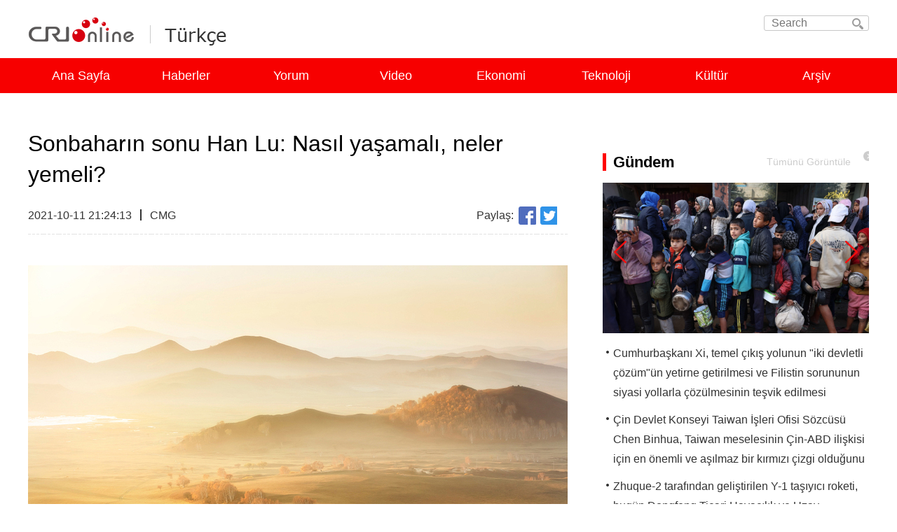

--- FILE ---
content_type: text/html
request_url: https://turkish.cri.cn/20211011/3f28f394-3233-1eaf-18d1-77e5b9a5af62.html
body_size: 8279
content:
<!DOCTYPE html>
<!--[if lt IE 7]><html class="ie ie6 lt8 lt9"><![endif]-->
<!--[if IE 7]><html class="ie ie7 lt8 lt9"><![endif]-->
<!--[if IE 8]><html class="ie ie8 lt9"><![endif]-->
<!--[if IE 9]><html class="ie ie9"><![endif]-->
<!--[if (gt IE 9) | !(IE)]><!-->
<html>
<!--<![endif]-->
<head>
<meta charset="UTF-8" />
<script src="//f2.cri.cn/M00/19/61/rBABCl_yfsCAQ6CxAAAAAAAAAAA7058282.jump-mobile.js"></script>
<meta name="viewport" content="width=device-width, initial-scale=1.0" />
<meta property="og:title" content="title" />
<meta property="og:description" content="description" />
<meta property="og:image" content="thumbnail_image" />
<meta name="keywords" content="" />
<meta name="description" content="1-7 Ekim g&uuml;nlerinde &Ccedil;in&rsquo;de Milli Bayram kutlandı. Bayramdan sonraki ilk &ccedil;alışma g&uuml;n&uuml; " />
<title>China Radio International</title>
<link href="https://fonts.googleapis.com/css?family=Oswald|Roboto" rel="stylesheet" />
<link rel="stylesheet" href="//f2.cri.cn/M00/07/06/rBABCV9z5VKATSVpAAAAAAAAAAA0871391.resetCSS.css" />
<link rel="stylesheet" href="//f2.cri.cn/M00/07/06/rBABCV9z5VKATSVpAAAAAAAAAAA0871391.nav.css" />
<link rel="stylesheet" href="//f2.cri.cn/M00/07/06/rBABCV9z5VKATSVpAAAAAAAAAAA0871391.content.css" />
<link rel="stylesheet" href="//f2.cri.cn/M00/07/06/rBABCV9z5VKATSVpAAAAAAAAAAA0871391.right-content.css" />
<script src="//f2.cri.cn/M00/07/04/rBABCl9z5VKAXio0AAAAAAAAAAA6348941.jquery.js"></script>
</head>
<body class="alone">
<link type="text/css" rel="stylesheet" href="//rcrires.cri.cn/cri/turkish/include/turkish/top/style/style.css?89f4926bd7ba8ac0c63d673660d6c790"/>
<div class="navWrap" data-spm="ECIzR2Lq2gx2">
<div class="column_wrapper">
<div class="navTop clearLanguage">
<div class="navTopleft left">
<div class="logo">
<a href="http://cri.cn/" target="_blank" class="crl_logo"></a>
<a href="//turkish.cri.cn/index.shtml" target="_blank" class="my_logo">Turkish</a>
</div>
</div>
<form action="//www.google.com/search" method="get" target="_blank" style="margin:0;padding:0;">
<div class="search fr">
<input type="text" name="q" placeholder="Search" autocomplete="off">
<input type="hidden" name="ie" value="UTF-8">
<input type="hidden" name="sitesearch" value="turkish.cri.cn" class="searchValue">
<input type="submit" value="" class="search-input">
<i></i>
</div>
</form>
</div>
</div>
<div class="nav">
<ul style="width: 1200px;">
<li>
<a href="//turkish.cri.cn/index.shtml" target="_blank">Ana Sayfa</a>
</li>
<li>
<a href="//turkish.cri.cn/haberler/index.shtml" target="_blank">Haberler</a>
</li>
<li>
<a href="//turkish.cri.cn/yorum/index.shtml" target="_blank">Yorum</a>
</li>
<li>
<a href="//turkish.cri.cn/video/index.shtml" target="_blank">Video</a>
</li>
<li>
<a href="//turkish.cri.cn/ekonomi/index.shtml" target="_blank">Ekonomi</a>
</li>
<li>
<a href="//turkish.cri.cn/teknoloji/index.shtml" target="_blank">Teknoloji</a>
</li>
<li class="laster-lis">
<a href="//turkish.cri.cn/kultur/index.shtml" target="_blank">Kültür</a>
</li>
<li>
<a href="//turkish.cri.cn/arsiv/index.shtml" target="_blank">Arşiv</a>
</li>
<div class="clear"></div>
</ul>
</div>
</div>
<script type="text/javascript">
		window.onload = function() {
			var nUrl= location.href;
			if (nUrl.indexOf("haberler") > -1){
				$(".nav").find("li").eq(1).addClass("active");
			}else if (nUrl.indexOf("yorum") > -1){
				$(".nav").find("li").eq(2).addClass("active");
			}else if (nUrl.indexOf("video") > -1){
				$(".nav").find("li").eq(3).addClass("active");
			}else if (nUrl.indexOf("ekonomi") > -1){
				$(".nav").find("li").eq(4).addClass("active");
			}else if (nUrl.indexOf("teknoloji") > -1){
				$(".nav").find("li").eq(5).addClass("active");
			}else if (nUrl.indexOf("kultur") > -1){
				$(".nav").find("li").eq(6).addClass("active");
			}else if (nUrl.indexOf("arsiv") > -1){
				$(".nav").find("li").eq(7).addClass("active");
			}else if(nUrl.indexOf("//turkish.cri.cn/index.shtml") > -1) {
				$(".nav").find("li").eq(0).addClass("active");
			}else if(nUrl=="http://turkish.cri.cn" || nUrl=="http://turkish.cri.cn/") {
				$(".nav").find("li").eq(0).addClass("active");
			}
		}
	</script>
<div class="content-wrap">
<div class="w1200">
<div class="content-left w770 fl">
<div class="text-box">
<h1 class="list-title" id="atitle">Sonbaharın sonu Han Lu: Nasıl yaşamalı, neler yemeli?</h1>
<div class="list-brief">
<div class="apublish-time fl">2021-10-11 21:24:13</div>
<div class="space-line fl"></div>
<div id="asource" class="asource fl"><a target="_blank" rel="nofollow">CMG</a></div>
<div class="fr share">
<div class="affairs fl">
<div class="fl">Okuma sayısı:</div>
<div class="fl i-title"></div>
<div class="fl space-line"></div>
<div class="clear"></div>
</div>
<div class="bdsharebuttonbox fr">
<span class="fl">Paylaş:</span>
<div class="fl">
<a href="#" class="bds_fbook" id="fb" data-cmd="fbook" title="Facebook"></a>
<a href="#" class="bds_twi" id="tw" data-cmd="twi" title="Twitter"></a>
</div>
<div class="clear"></div>
</div>
<div class="clear"></div>
<script>
                            window._bd_share_config = {
                                "common": {
                                    "bdSnsKey": {},
                                    "bdText": "",
                                    "bdMini": "2",
                                    "bdMiniList": false,
                                    "bdPic": "",
                                    "bdStyle": "0",
                                    "bdSize": "32"
                                },
                                "share": {
                                    "bdSize": 16
                                }
                            };
                            with(document) 0[(getElementsByTagName('head')[0] || body).appendChild(createElement('script')).src =
                                'http://bdimg.share.baidu.com/static/api/js/share.js?v=89860593.js?cdnversion=' + ~(-new Date() / 36e5)];
                        </script>
</div>
<div class="clear"></div>
</div>
<div class="list-abody abody" id="abody" pageData=''>
<p style="text-align: center;"><img src="//p2.cri.cn/M00/3A/7D/rBABDGFkOvKAcg7LAAAAAAAAAAA53.900x600.770x514.jpeg" width="770" height="514" alt="Sonbaharın sonu Han Lu: Nasıl yaşamalı, neler yemeli?_fororder_han  lu" title="Sonbaharın sonu Han Lu: Nasıl yaşamalı, neler yemeli?" usemap=""/></p>
<p>1-7 Ekim g&uuml;nlerinde &Ccedil;in&rsquo;de Milli Bayram kutlandı. Bayramdan sonraki ilk &ccedil;alışma g&uuml;n&uuml; olan 8 Ekim&rsquo;de, &Ccedil;inlilerin geleneksel Ay Takvimi&rsquo;ne g&ouml;re Han Lu sezonuna girildi.</p>
<p>Han Lu, yıl i&ccedil;indeki 24 sezondan 17&rsquo;ncisidir. Bu sezon, ger&ccedil;ek anlamda sonbaharın bitişi demektir. Han Lu sezonu, miladi takvime g&ouml;re 7-9 Ekim g&uuml;nleri arasında bir g&uuml;ne rastlar.</p>
<p>&Ccedil;incede Han soğuk, Lu &ccedil;iy demektir. Han Lu sezonuna girilmesi, hava sıcaklığının daha &ouml;nceki Bai Lu (Beyaz &Ccedil;iy) sezonuna g&ouml;re daha d&uuml;ş&uuml;k olacağı, yer y&uuml;zeyindeki &ccedil;iylerin ayaza d&ouml;neceği anlamına gelir.</p>
<p><strong>Hava soğuyor</strong></p>
<p>Han Lu sezonunda yağmur yağışı azalır, hava kuru olur, g&uuml;nd&uuml;z-gece sıcaklık farkı b&uuml;y&uuml;r. Ancak bu yıl bir istisna oldu. K&uuml;resel ısınmanın etkisi altında &Ccedil;in&rsquo;in kuzeyindeki bazı b&ouml;lgelerde yağmur yağışı devam ediyor, Shanxi&rsquo;de bir nehrin seti ve bir kentin surları &ccedil;&ouml;kt&uuml;. G&uuml;neydeki bazı yerlerde hava sıcaklığı halen 30 derecenin &uuml;st&uuml;nde.</p>
<p>Normalde Han Lu sezonunda &Ccedil;in&rsquo;in &ccedil;oğu b&ouml;lgesi sonbahar mevsimini yaşarken, kuzeydoğu kesimi sonbaharın son d&ouml;neminde bulunacak, kuzeybatıdaysa kış mevsimi artık kendini iyice g&ouml;stermeye başlayacak.</p>
<p>Han Lu sezonunda başkent Beijing&rsquo;de normalde yılın ilk ayazı g&ouml;r&uuml;l&uuml;r. Yıl boyunca kar yağabilen Qinghai-Tibet Yaylası&rsquo;nın dışında, &Ccedil;in&rsquo;in kuzeydoğu kesimi ve Xinjiang Uygur &Ouml;zerk B&ouml;lgesi&rsquo;nin kuzeyinde kar yağışı olur. Bu yıl Xinjiang&rsquo;ın merkezi Urum&ccedil;i dahil bir&ccedil;ok b&ouml;lgesinde kar yağışı g&ouml;r&uuml;ld&uuml;.</p>
<p>Han Lu sezonu da diğer sezonlar gibi beşer g&uuml;nl&uuml;k 3 aşamaya b&ouml;l&uuml;n&uuml;r. Sezonun ilk 5 g&uuml;n&uuml;nde kazlar g&uuml;neye g&ouml;&ccedil; eder, ikinci 5 g&uuml;nl&uuml;k aşamada ser&ccedil;e ve kuşlar ortadan kaybolur, &uuml;&ccedil;&uuml;nc&uuml; 5 g&uuml;nde kasımpatı &ccedil;i&ccedil;ekleri a&ccedil;mıştır.</p>
<p>Han Lu sezonunun başlamasıyla &ccedil;iy artar, hava sıcaklığı d&uuml;şer. &Ccedil;in&rsquo;in kuzey kesimi sonbaharın son g&uuml;nlerini yaşar; beyaz bulutlar, kırmızı veya sarı ağa&ccedil; yaprakları g&ouml;r&uuml;l&uuml;r... Ardından &Ccedil;in birka&ccedil; ay soğuk havanın etkisi altında kalır. Ancak &Ccedil;inliler, bol mahsul&uuml;n alındığı sonbaharı seven bir millettir ve bu mevsimi &ldquo;altın sonbahar&rdquo; olarak adlandırır.</p>
<p>Han Lu, havanın serinden soğuğa d&ouml;nmesinin g&ouml;stergesidir. G&uuml;neydeki eyalet ve şehirlerde hava sıcaklığı normalde 20 derecenin altında kalır, Yangtze Nehri&rsquo;nin kıyı b&ouml;lgelerinde bile hava sıcaklığı 30 derecenin &uuml;st&uuml;ne &ccedil;ıkmaz, en d&uuml;ş&uuml;k hava sıcaklığı 10 derecenin altına inebilir.</p>
<p>&Ccedil;in&rsquo;in kuzeybatısındaki yaylalarda az sayıda vadi dışında hava sıcaklığı normalde 10 derecenin altında kalır.</p>
<p><strong>Han Lu&rsquo;da beslenme geleneği</strong></p>
<p>&Ccedil;inlilerin geleneksel ay takvimine g&ouml;re belirledikleri sezonlar, zengin bir yeme i&ccedil;me k&uuml;lt&uuml;r&uuml; oluşturmuştur. &Ccedil;&uuml;nk&uuml; kişinin, sağlıklı bir yaşam ve dengeli bir v&uuml;cut i&ccedil;in, mevsim değişimlerine dikkat ederek beslenmesi gerekmektedir.</p>
<p>Han Lu sezonunda 5 temel tat olan ekşi, acı, tatlı, bitter ve tuzlu arasındaki dengenin korunmasına &ouml;zen g&ouml;sterilmesi tavsiye edilir. Herkesin b&uuml;nyesine g&ouml;re tatlı, hafif ve sulu yemekler &ouml;nerilir.</p>
<p>Armut, persimon ve muz gibi meyveler; havu&ccedil;, lotus k&ouml;k&uuml;, soya fasulyesi ve mantar gibi sebzeler; ayrıca deniz yosunu gibi deniz &uuml;r&uuml;nleri insan sağlığına yararlıdır.</p>
<p>Kahvaltıda ılık yemek, mesela sıcak pirin&ccedil; lapası i&ccedil;ilir. Pirin&ccedil; insanın midesine ve dalağına iyi gelir, pirin&ccedil; lapası i&ccedil;ine birka&ccedil; &ccedil;eşit şifalı bitki eklenirse lapanın etkisi artar.</p>
<p>Han Lu sezonunda insan cildi kuru olur, sa&ccedil;lar d&ouml;k&uuml;lebilir. Bu nedenle v&uuml;cuttaki Yang etkenini koruyan ve ciğere yararlı yemekler yenmelidir. Acı, baharatlı, ızgara yemekler yerine susam, ceviz, turp, domates, lotus k&ouml;k&uuml;, s&uuml;t, armut, muz, Kumul kavunu ve elma gibi yiyecekler t&uuml;ketilebilir. Tavuk, &ouml;rdek, dana eti, ciğer, balık, karides ve yer elması da iyi gelir. Ancak acı biber, zencefil, soğan ve sarımsak kullanımı azaltılmalıdır.</p>
<p>Orta yaştakiler, yaşlılar ve hastalara hurma, lotus tohumları, yer elması, &ouml;rdek ve balık tavsiye edilir.</p>
<p>Han Lu sezonundan sonra, hava sıcaklığının devamlı d&uuml;şmesiyle grip hastalığı artar. Bu hastalığa yakalanan birisinin kalp, beyin, kan damarı veya solunum hastalığı varsa, durumu ağırlaşabilir, durum hastanın hayatını tehdit edecek boyuta dahi ulaşabilir. Bu nedenle yaşlılar gribe yakalanmaktan ka&ccedil;ınmalı, g&uuml;nl&uuml;k yaşamını makul şekilde ayarlamalıdır.</p>
<p>Sonbaharda hava soğuyunca beyin trombozu hastalığına yakalananların sayısı artar, bu durum havanın soğuması ve insanın uyku s&uuml;resinin uzamasıyla ilgili. Tıp alanındaki geleneksel kayıtlara g&ouml;re, sonbaharda insan horoz gibi olmalıdır, erken yatıp erken kalkmalıdır.</p>
<p>Sonbahardan itibaren insan dışarıya &ccedil;ıkarken şapka takabilir, sa&ccedil;ları yıkarken daha &ouml;nceye g&ouml;re daha sıcak suyu kullanabilir. Alını terlerken r&uuml;zg&acirc;ra &ccedil;arpması &ouml;nlenmeli. &Ccedil;&uuml;nk&uuml; insanın kafası v&uuml;cudunun Yang etkeni en yoğun b&ouml;l&uuml;mlerinden biridir. Soğuk alırsa Yang etkeni kaybedilir.</p>
<p>Han Lu sezonunda insanın g&ouml;beği, eklem ve ayakları sıcak tutulmalı. İnsan soğuk aldığında &ouml;nemli i&ccedil; organları barındıran g&ouml;beğinde kan dolaşımı etkilenir, iki bacağında kanın sıcaklığı d&uuml;şer, iki bacak hatta v&uuml;cudun besin durumunda sorun &ccedil;ıkar. Ayak, kalbe en uzak organdır, kan dolaşımı i&ccedil;in en uzun yolculuk gerekir, v&uuml;cudun yaşam enerjisinin aktığı kanallar da iki ayağa kadar uzanır. Ayak soğuksa t&uuml;m v&uuml;cut soğuk olur.</p>
<p>Han Lu sezonunda sıcak &ccedil;orba ve sıcak &ccedil;ayın i&ccedil;ilmesi, sıcak tutan elbiselerin giyilmesi tavsiye edilir. Sonbaharın tadını &ccedil;ıkarmak i&ccedil;in dağa &ccedil;ıkmak, kasımpatı &ccedil;i&ccedil;ekleri izlemek, &Ccedil;inlilerin gelenekleri arasında yer alır.</p>
</div>
<div class="page-nav"></div>
<div class="editor">吴丹</div>
<div class="line"></div>
</div>
<div class="h150"></div>
</div>
<link type="text/css" rel="stylesheet" href="//rcrires.cri.cn/cri/turkish/include/turkish/rightbhy/style/style.css?a216a6ca745f00aa4436077b3f23520c"/>
<div class="w380" id="SUBD1649726034513133" data-spm="S13133">
<div class="md_turkish" titlename='Gündem'>
<div class="md_hdc"></div>
<div class="md_hd">
<span class="mh_title">
Gündem
</span>
<span class="mh_option">
<a href="//turkish.cri.cn/haberler/index.shtml">Tümünü Görüntüle</a>
</span>
</div>
<div class="md_bd">
<div data-spm="" id="SUBD1649726472676944">
<div data-spm="Em2el6L02Mf0">
<div class="slideBoxzt01" id="slideBoxzt" data-auto="true">
<a target="_blank" class="arrow arrow-prev" href="#" data-enabled="true"></a>
<a target="_blank" class="arrow arrow-next" href="#" data-enabled="true"></a>
<div class="con js-swiper-2">
<div class="infinity swiper-container">
<ul class="pic swiper-wrapper">
<li class="swiper-slide">
<div>
<a href="https://turkish.cri.cn/2024/11/27/ARTI7dz9ElJbaz6efUyQV7nJ241127.shtml" target="_blank"> <img src="https://p5crires.cri.cn/photoworkspace/cri/2024/11/27/2024112711363741163.jpg" width="1140" height="640"> </a>
</div>
<div class="slide-title" style="display:none;">
<a href="https://turkish.cri.cn/2024/11/27/ARTI7dz9ElJbaz6efUyQV7nJ241127.shtml" target="_blank"> Cumhurbaşkanı Xi, temel çıkış yolunun "iki devletli çözüm"ün yetirne getirilmesi ve Filistin sorununun siyasi yollarla çözülmesinin teşvik edilmesi olduğunu vurguladı. </a>
</div>
</li>
<li class="swiper-slide">
<div>
<a href="https://turkish.cri.cn/2024/11/27/ARTIjgVDif0aHe1AMMIb2CT7241127.shtml" target="_blank"> <img src="https://p1crires.cri.cn/photoworkspace/cri/2024/11/27/2024112711374813020.jpg" width="1140" height="640"> </a>
</div>
<div class="slide-title" style="display:none;">
<a href="https://turkish.cri.cn/2024/11/27/ARTIjgVDif0aHe1AMMIb2CT7241127.shtml" target="_blank"> Çin Devlet Konseyi Taiwan İşleri Ofisi Sözcüsü Chen Binhua, Taiwan meselesinin Çin-ABD ilişkisi için en önemli ve aşılmaz bir kırmızı çizgi olduğunu yineledi. </a>
</div>
</li>
<li class="swiper-slide">
<div>
<a href="https://turkish.cri.cn/2024/11/27/ARTI3I7i6KFN1ep9EiaaV0Qi241127.shtml" target="_blank"> <img src="https://p3crires.cri.cn/photoworkspace/cri/2024/11/27/2024112711171179547.jpg" width="1140" height="640"> </a>
</div>
<div class="slide-title" style="display:none;">
<a href="https://turkish.cri.cn/2024/11/27/ARTI3I7i6KFN1ep9EiaaV0Qi241127.shtml" target="_blank"> Zhuque-2 tarafından geliştirilen Y-1 taşıyıcı roketi, bugün Dongfeng Ticari Havacılık ve Uzay İnovasyon Test Sahası’ndan fırlatıldı. Y-1 roketinin taşıdığı optik iletim amaçlı 01 ve 02 test uyduları, önceden belirlenen yörüngelerine başarıyla oturdu. </a>
</div>
</li>
</ul>
<div class="swiper-pagination"></div>
</div>
<div class="clear"></div>
</div>
</div>
</div><div data-spm="Eyzwat7F2CHV">
<div class="ty_pic_txt con07">
<ul class="pic_txt_list">
<li>
<div class="text_box">
<div class="tit">
<a href="https://turkish.cri.cn/2024/11/27/ARTI7dz9ElJbaz6efUyQV7nJ241127.shtml" target="_blank"> Cumhurbaşkanı Xi, temel çıkış yolunun "iki devletli çözüm"ün yetirne getirilmesi ve Filistin sorununun siyasi yollarla çözülmesinin teşvik edilmesi olduğunu vurguladı. </a>
</div>
</div>
</li>
<li>
<div class="text_box">
<div class="tit">
<a href="https://turkish.cri.cn/2024/11/27/ARTIjgVDif0aHe1AMMIb2CT7241127.shtml" target="_blank"> Çin Devlet Konseyi Taiwan İşleri Ofisi Sözcüsü Chen Binhua, Taiwan meselesinin Çin-ABD ilişkisi için en önemli ve aşılmaz bir kırmızı çizgi olduğunu yineledi. </a>
</div>
</div>
</li>
<li>
<div class="text_box">
<div class="tit">
<a href="https://turkish.cri.cn/2024/11/27/ARTI3I7i6KFN1ep9EiaaV0Qi241127.shtml" target="_blank"> Zhuque-2 tarafından geliştirilen Y-1 taşıyıcı roketi, bugün Dongfeng Ticari Havacılık ve Uzay İnovasyon Test Sahası’ndan fırlatıldı. Y-1 roketinin taşıdığı optik iletim amaçlı 01 ve 02 test uyduları, önceden belirlenen yörüngelerine başarıyla oturdu. </a>
</div>
</div>
</li>
</ul>
</div>
</div></div>
</div>
<div class="md_ftc">
<a href="" target="_blank">More></a>
<div class="vspace" style="height:10px;"></div>
</div>
</div>
<div class="md_turkish" titlename='Yorum'>
<div class="md_hdc"></div>
<div class="md_hd">
<span class="mh_title">
Yorum
</span>
<span class="mh_option">
<a href="//turkish.cri.cn/yorum/index.shtml">Tümünü Görüntüle</a>
</span>
</div>
<div class="md_bd">
<div data-spm="" id="SUBD1649727533676744">
<div data-spm="EuFgeujmqmvC">
<div class="ty_pic_txt con06">
<ul class="pic_txt_list">
<li>
<div class="img_box image">
<a href="https://turkish.cri.cn/2024/11/25/ARTIoIgS25SMQ2pqDjAR0zmA241125.shtml" target="_blank"> <img src="https://p1crires.cri.cn/photoworkspace/cri/2024/11/25/2024112516502542317.jpg" width="183" height="102"> <i class="play_btn"><span class="time"></span></i> </a>
</div>
<div class="text_box">
<div class="tit">
<a href="https://turkish.cri.cn/2024/11/25/ARTIoIgS25SMQ2pqDjAR0zmA241125.shtml" target="_blank"> Uluslararası toplumdan Çin Uluslararası Havacılık ve Uzaycılık Fuarı’na yoğun ilgi </a>
</div>
</div>
</li>
<li>
<div class="text_box">
<div class="tit"> <a href="https://turkish.cri.cn/2024/11/22/ARTIbLUwp0iw0lTOeYFCDKBJ241122.shtml" target="_blank"> Çin ve Brezilya’nın yeni “altın 50 yılı” daha parlak olacak </a> </div>
</div>
</li> <li>
<div class="text_box">
<div class="tit"> <a href="https://turkish.cri.cn/2024/11/21/ARTI5JgEbGgx1zqjM5bRJ5kx241121.shtml" target="_blank"> Çin, G20’de ortak refah için somut çaba gösteriyor </a> </div>
</div>
</li> <li>
<div class="text_box">
<div class="tit"> <a href="https://turkish.cri.cn/2024/11/20/ARTIb1Kv7ZkffIfkiGCHCeIE241120.shtml" target="_blank"> Yorum: Çin küresel kalkınmaya katkıda bulunuyor </a> </div>
</div>
</li>
</ul>
</div>
</div></div>
</div>
<div class="md_ftc">
<a href="" target="_blank">More></a>
<div class="vspace" style="height:10px;"></div>
</div>
</div>
<div class="md_turkish" titlename='Analiz'>
<div class="md_hdc"></div>
<div class="md_hd">
<span class="mh_title">
Analiz
</span>
<span class="mh_option">
<a href="//turkish.cri.cn/analysis/index.shtml">Tümünü Görüntüle</a>
</span>
</div>
<div class="md_bd">
<div data-spm="" id="SUBD1649727822898870">
<div data-spm="EAVQhKl2idbU">
<div class="ty_pic_txt con06">
<ul class="pic_txt_list">
<li>
<div class="img_box image">
<a href="https://turkish.cri.cn/2024/11/23/ARTIkFQ05X15fWfxLpgUKU8t241123.shtml" target="_blank"> <img src="https://p2crires.cri.cn/photoworkspace/cri/2024/11/23/2024112320453172913.png" width="183" height="102"> <i class="play_btn"><span class="time"></span></i> </a>
</div>
<div class="text_box">
<div class="tit">
<a href="https://turkish.cri.cn/2024/11/23/ARTIkFQ05X15fWfxLpgUKU8t241123.shtml" target="_blank"> Dünya barışı ve kalkınması için daha fazla katkılarda bulunalım </a>
</div>
</div>
</li>
<li>
<div class="text_box">
<div class="tit"> <a href="https://turkish.cri.cn/2024/11/19/ARTIbZyTGNP1pkuaW8hGJbB0241119.shtml" target="_blank"> Küresel Güney ülkelerindeki gençler için önemli medya platformu </a> </div>
</div>
</li> <li>
<div class="text_box">
<div class="tit"> <a href="https://turkish.cri.cn/2024/11/18/ARTIz5ERlUm3Isn3jSEe0QMl241118.shtml" target="_blank"> Xi Jinping, G20 Zirvesi ve resmi ziyaret için Brezilya’da </a> </div>
</div>
</li> <li>
<div class="text_box">
<div class="tit"> <a href="https://turkish.cri.cn/2024/11/13/ARTIMG0MgejwrTIHEwvzSQFw241113.shtml" target="_blank"> Açıklık, APEC'in hayat çizgisi </a> </div>
</div>
</li> <li>
<div class="text_box">
<div class="tit"> <a href="https://turkish.cri.cn/2024/11/11/ARTIGuhahlmJM5m8XMhEOfkR241111.shtml" target="_blank"> Çin pazarı, dünyanın fırsatı </a> </div>
</div>
</li>
</ul>
</div>
</div></div>
</div>
<div class="md_ftc">
<a href="" target="_blank">More></a>
<div class="vspace" style="height:10px;"></div>
</div>
</div>
<div class="md_turkish" titlename='Video'>
<div class="md_hdc"></div>
<div class="md_hd">
<span class="mh_title">
Video
</span>
<span class="mh_option">
<a href="//turkish.cri.cn/video/index.shtml">Tümünü Görüntüle</a>
</span>
</div>
<div class="md_bd">
<div data-spm="" id="SUBD1649728092431804">
<div class="ty_pic_txt con02" data-spm="Ea4vgyawZpvM">
<ul class="pic_txt_list">
<li>
<div class="img_box image">
<a href="https://turkish.cri.cn/2024/11/19/ARTILbf8rJoUrzWgkhlkwEFQ241119.shtml" target="_blank">
<img src="https://p3crires.cri.cn/photoworkspace/cri/2024/11/19/2024111915395574685.jpg" alt="">
<i class="play_btn"><span class="time"></span></i>
</a>
</div>
<div class="text_box">
<div class="tit"><a href="https://turkish.cri.cn/2024/11/19/ARTILbf8rJoUrzWgkhlkwEFQ241119.shtml" target="_blank">Xi’den yoksullukla mücadele için güven mesajı</a></div>
</div>
</li>
</ul>
</div></div>
</div>
<div class="md_ftc">
<a href="" target="_blank">More></a>
<div class="vspace" style="height:10px;"></div>
</div>
</div>
<div class="md_turkish" titlename='CRI Özel'>
<div class="md_hdc"></div>
<div class="md_hd">
<span class="mh_title">
CRI Özel
</span>
<span class="mh_option">
<a href="//turkish.cri.cn/zhuanti_cri/index.shtml">Tümünü Görüntüle</a>
</span>
</div>
<div class="md_bd">
<div data-spm="" id="SUBD1649728390327891">
<div data-spm="E2Z0yXALomjB">
<div class="ty_pic_txt con06">
<ul class="pic_txt_list">
<li>
<div class="img_box image">
<a href="https://turkish.cri.cn/2024/11/18/ARTId6AzuN6k38YAuLZAMqJf241118.shtml" target="_blank"> <img src="https://p2crires.cri.cn/photoworkspace/cri/2024/11/18/2024111810374473321.jpeg" width="183" height="102"> <i class="play_btn"><span class="time"></span></i> </a>
</div>
<div class="text_box">
<div class="tit">
<a href="https://turkish.cri.cn/2024/11/18/ARTId6AzuN6k38YAuLZAMqJf241118.shtml" target="_blank"> Çinli yazarın Uygur yaşam tarzıyla kucaklaşmasına ışık tutan kitap Türkçe'ye çevrilecek </a>
</div>
</div>
</li>
<li>
<div class="text_box">
<div class="tit"> <a href="https://turkish.cri.cn/2024/11/11/ARTIUURMTHlP9jfUqSzpYK2z241111.shtml" target="_blank"> Tarihi eserlerden ilham alan buzdolabı magnetleri ulusal ekonomiye güç katıyor </a> </div>
</div>
</li> <li>
<div class="text_box">
<div class="tit"> <a href="https://turkish.cri.cn/2024/10/28/ARTIJqWbR192B2kuSeWrSHE5241028.shtml" target="_blank"> Geleneksel Çin Tıbbı, gelişen gece pazarlarında gençleri cezbetti </a> </div>
</div>
</li> <li>
<div class="text_box">
<div class="tit"> <a href="https://turkish.cri.cn/2024/10/21/ARTIsJieRptugWnQCxjMUEoB241021.shtml" target="_blank"> Xinjianglı gençler memleketlerine nasıl bakıyorlar? </a> </div>
</div>
</li>
</ul>
</div>
</div></div>
</div>
<div class="md_ftc">
<a href="" target="_blank">More></a>
<div class="vspace" style="height:10px;"></div>
</div>
</div>
<div data-spm="E5wUQ3aEuLmS" class="vspace" style="height: 38px"></div><div data-spm="Ej553oi3SVrI" class="vspace" style="height: "></div>
<script>
    (function gettitlestr() {
    var titlearr = ['Gündem', 'Yorum', 'Analiz', 'Video', 'CRIÖzel']
    var showorhide = window.localStorage.getItem('showorhide')
	if(showorhide){
		for (var i = 0; i < titlearr.length; i++) {
        	if (showorhide.replace(/\s*/g,"") === titlearr[i].replace(/\s*/g,"")) {
            	$("div[titlename=" + showorhide + "]").hide()
        	} else {
            	$("div[titlename=" + titlearr[i] + "]").show()
        	}
    	}
	}
		
   
}())
</script>
<div class="clear"></div>
</div>
<div class="clear"></div>
</div>
</div>
<div class="goTop">
<a href="javascript:;"></a>
</div>
<div class="footer">
<div class="w1200">
<div class="company fl">
@ China Radio International.CRI. All Rights Reserved.16A Shijingshan Road, Beijing, China
</div>
<div class="selected fr" id="selected">
<span class="select">Choose a language</span>
<i></i>
<div class="select-item">
<a target="_blank" href="http://www.cri.cn/index.html?lang=zh-CN">Chinese Simplified</a>
<a target="_blank" href="http://big5.cri.cn/">Chinese Traditional</a>
<a target="_blank" href="http://albanian.cri.cn">Albanian</a>
<a target="_blank" href="http://arabic.cri.cn">Arabic</a>
<a target="_blank" href="http://belarusian.cri.cn/">Belarusian</a>
<a target="_blank" href="http://bengali.cri.cn">Bengali</a>
<a target="_blank" href="http://bulgarian.cri.cn">Bulgarian</a>
<a target="_blank" href="http://cambodian.cri.cn">Cambodian</a>
<a target="_blank" href="http://croatian.cri.cn">Croatian</a>
<a target="_blank" href="http://czech.cri.cn">Czech</a>
<a target="_blank" href="http://english.cri.cn">English</a>
<a target="_blank" href="http://esperanto.cri.cn">Esperanto</a>
<a target="_blank" href="http://filipino.cri.cn">Filipino</a>
<a target="_blank" href="http://french.cri.cn">French</a>
<a target="_blank" href="http://german.cri.cn">German</a>
<a target="_blank" href="http://greek.cri.cn/">Greek</a>
<a target="_blank" href="http://hausa.cri.cn">Hausa</a>
<a target="_blank" href="http://hebrew.cri.cn/">Hebrew</a>
<a target="_blank" href="http://hindi.cri.cn">Hindi</a>
<a target="_blank" href="http://hungarian.cri.cn">Hungarian</a>
<a target="_blank" href="http://indonesian.cri.cn">Indonesian</a>
<a target="_blank" href="http://italian.cri.cn">Italian</a>
<a target="_blank" href="http://japanese.cri.cn">Japanese</a>
<a target="_blank" href="http://korean.cri.cn">Korean</a>
<a target="_blank" href="http://laos.cri.cn">Laos</a>
<a target="_blank" href="http://malay.cri.cn">Malay</a>
<a target="_blank" href="http://mongol.cri.cn">Mongol</a>
<a target="_blank" href="http://myanmar.cri.cn">Myanmar</a>
<a target="_blank" href="http://nepal.cri.cn">Nepal</a>
<a target="_blank" href="http://persian.cri.cn">Persian</a>
<a target="_blank" href="http://polish.cri.cn">Polish</a>
<a target="_blank" href="http://portuguese.cri.cn">Portuguese</a>
<a target="_blank" href="http://pushtu.cri.cn">Pushtu</a>
<a target="_blank" href="http://romanian.cri.cn">Romanian</a>
<a target="_blank" href="http://russian.cri.cn">Russian</a>
<a target="_blank" href="http://serbian.cri.cn">Serbian</a>
<a target="_blank" href="http://sinhalese.cri.cn">Sinhalese</a>
<a target="_blank" href="http://espanol.cri.cn">Spanish</a>
<a target="_blank" href="http://swahili.cri.cn">Swahili</a>
<a target="_blank" href="http://tamil.cri.cn">Tamil</a>
<a target="_blank" href="http://thai.cri.cn">Thai</a>
<a target="_blank" href="http://turkish.cri.cn/">Turkish</a>
<a target="_blank" href="http://ukrainian.cri.cn">Ukrainian</a>
<a target="_blank" href="http://urdu.cri.cn">Urdu</a>
<a target="_blank" href="http://vietnamese.cri.cn">Vietnamese</a>
</div>
</div>
<div class="clear"></div>
</div>
</div>
<script type="text/javascript" src="//rcrires.cri.cn/library/script/jquery-1.7.2.min.js"></script>
<link rel="stylesheet" type="text/css" href="//rcrires.cri.cn/photoAlbum/cri/templet/common/DEPA1646986216727402/public.css" />
<link rel="stylesheet" type="text/css" href="//rcrires.cri.cn/photoAlbum/cri/templet/common/DEPA1646986216727402/style.css" />
<script src="//rcrires.cri.cn/photoAlbum/cri/templet/common/DEPA1646986216727402/index.js"></script>
<script src="//rcrires.cri.cn/photoAlbum/cri/templet/common/DEPA1644287113699532/sinhalese_shareToSnsCommon1.1.js" type="text/javascript" charset="utf-8"></script>
</body>
<script src="//f2.cri.cn/M00/07/04/rBABCl9z5VKAXio0AAAAAAAAAAA6348941.articlePaging.js"></script>
</html>

--- FILE ---
content_type: text/css
request_url: https://f2.cri.cn/M00/07/06/rBABCV9z5VKATSVpAAAAAAAAAAA0871391.nav.css
body_size: 1202
content:
a{display: block;}
img{display: block;}
.header-wrap{
    font-size: 14px;
    position: relative;
    z-index: 200;
    min-width: 1200px;
    background-color: #ffffff;
}
.header-wrap .logo a{
    display: inline-block;
    background: url(https://v2.cri.cn/M00/07/04/rBABCl9z5VKAT8R0AAAAAAAAAAA8652690.logo-index_03.png) no-repeat;
    width: 284px;
    height: 44px;
}
.nav-top{
    padding-top:14px;
    padding-bottom: 28px;
}
.nav-top input{
    height: 22px;
    width: 150px;
    /*border-radius: 18px;
    */line-height: 1.3;
    /* line-height: 38px; */
    border: 1px solid #c7c7c7;
    background-color: #fff;
    outline: 0;
    -webkit-appearance: none;
    transition: all .3s;
    /* -webkit-transition: all .3s; */
    box-sizing: border-box;
    padding-left: 10px;
    padding-right: 30px;
    border-color: #c7c7c7;
    border-radius: 3px;
    -webkit-border-radius: 3px;
    -moz-border-radius: 3px;
    -ms-border-radius: 3px;
    -o-border-radius: 3px;
}
.nav li{
    list-style: none;
    float:left;
    width:150px;
    height: 50px;
    line-height: 50px;
    color:#fff;
    /* border-left: 1px solid #a00000; */
    text-align: center;
    box-sizing: border-box;
    /*margin-right: 25px;*/
}
.nav li.laster-lis{
	margin:0px;
}

.search{position: relative;top:22px;}
.search i{
    display: inline-block;
    background: url(https://v2.cri.cn/M00/07/04/rBABCl9z5VKAT8R0AAAAAAAAAAA8652690.search-small.png) no-repeat center;
    width: 17px;
    height: 16px;
    position: absolute;
    right:8px;
    top:4px;
}
.nav-top .search i{
    right:8px;
    top:4px;
}
.header-wrap .nav{height: 50px;background-color:#f70000;}
.header-wrap ul{max-width: 1200px;margin:0 auto;}
/* .header-wrap .active{background-color: #f70e0e;position: relative;z-index: 99999;} */
.header-wrap .active{border-bottom: 3px solid #fff;z-index:99999;position: relative;}
.header-wrap li:hover{background-color: #f70e0e;}
.header-wrap a{
    font-size: 18px;
    color:#fff;
}
/* .header-wrap .nav .last{
    border-right: 1px solid #a00000;
} */
.nav .line-sele{
    height: 3px;
    background-color: #ffffff;
    position: absolute;
    bottom:0px;
    z-index: 0;
}



.footer{
    background-color: #000;
    height: 100px;
    color: #ffffff;
    line-height: 100px;
    min-width: 1200px;
}
.footer .company{
    font-size: 14px;
}
.footer .selected{
    font-size: 16px;
}
.footer .selected i{
    display: inline-block;
    width:30px;
    height: 20px;
    background: url(https://v2.cri.cn/M00/07/04/rBABCl9z5VKAT8R0AAAAAAAAAAA8652690.select_17.png) no-repeat right bottom;
}

span.select{
    cursor: pointer;
}
.selected {
    position: relative;
}
.selected .selected-active{
    display: block;
}
.select-item{
    display: none;
    position: absolute;
    left: 0px;
    top: -265px;
    width: 180px;
    height: 300px;
    overflow: auto;
    background: #fff;
    z-index: 99999;
    border-radius: 5px 2px 5px 5px;
    box-shadow: 0 0 3px #ccc;
    text-align: left;
    -webkit-border-radius: 5px 2px 5px 5px;
    -moz-border-radius: 5px 2px 5px 5px;
    -ms-border-radius: 5px 2px 5px 5px;
    -o-border-radius: 5px 2px 5px 5px;
}
.select-item a{
    color: #333;
    padding:10px 0px 10px 10px;
    text-decoration: none;
    outline: none;
    font-size: 14px;
    line-height: 10px;
}
.select-item a:hover{
    color: #f70e0e;
    background-color: #ccc;
}

.goTop{
    background: url(https://v2.cri.cn/M00/07/04/rBABCl9z5VKAT8R0AAAAAAAAAAA8652690.goTop_17.png) no-repeat center;
    width: 54px;
    height: 54px;
    position: fixed;
    bottom: 180px;
    left: 50%;
    margin-left: 620px;
    display: none;
}
.goTop a{
    display: block;
    height: 54px;
}
.goTop:hover{
    background: url(https://v2.cri.cn/M00/07/04/rBABCl9z5VKAT8R0AAAAAAAAAAA8652690.goTop-h_17.png) no-repeat center;
}
.jp-seek-bar{
    overflow: hidden;
}

.list-text-wrap a:hover{
    color: #f70e0e;
}

#selected i{
    cursor: pointer;
}


.main .headlines a{display: inline-block;}

.alone .nav li:hover{
    border-bottom: 3px solid #fff;
}
.alone img{
    display: inline-block!important;
}

--- FILE ---
content_type: text/css
request_url: https://rcrires.cri.cn/cri/turkish/include/turkish/rightbhy/style/style.css?a216a6ca745f00aa4436077b3f23520c
body_size: 231
content:
.con07 .pic_txt_list li .text_box .tit {
    width: 360px;
    bottom: 6px;
    overflow: hidden;
    color: #fff;
    z-index: 111;
    line-height: 28px;
    max-height: 86px;
}
.w380 {
	width: 380px;
	float: right;
}